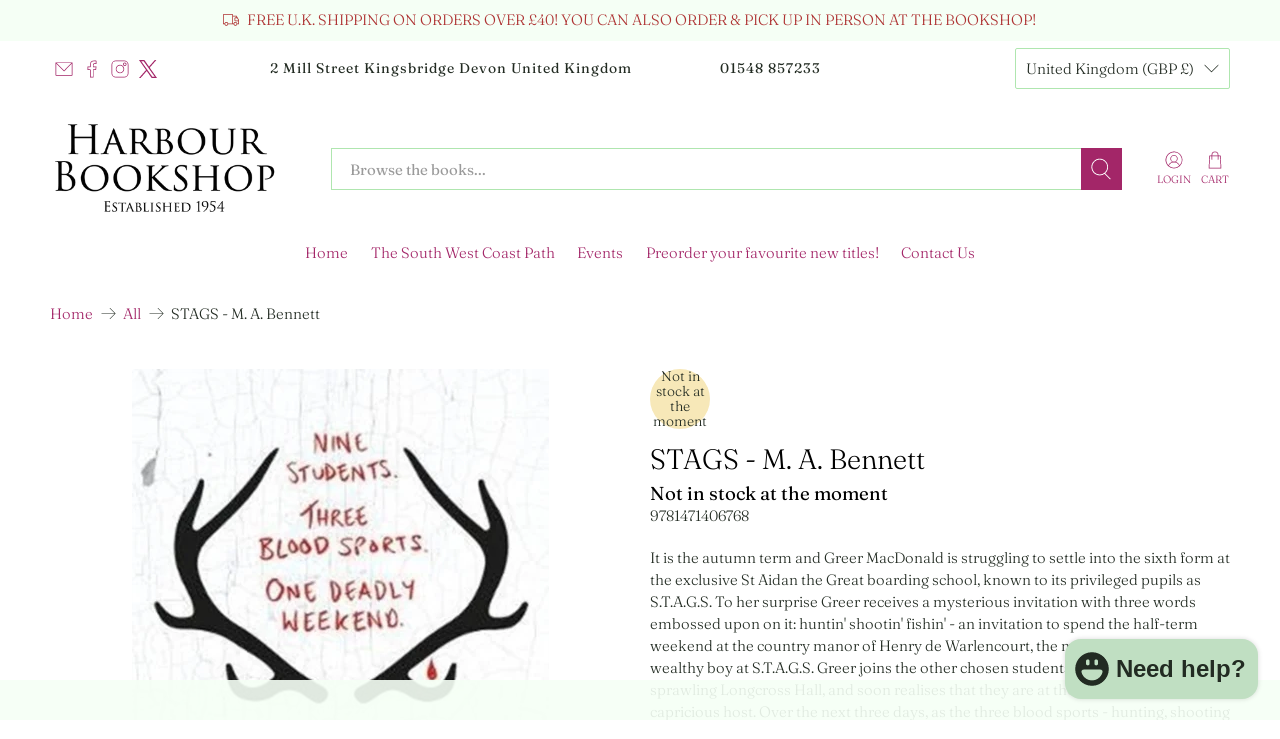

--- FILE ---
content_type: text/javascript; charset=utf-8
request_url: https://www.harbourbookshop.co.uk/products/9781471406768.js
body_size: 511
content:
{"id":8387468820707,"title":"STAGS - M. A. Bennett","handle":"9781471406768","description":"\u003cp\u003eIt is the autumn term and Greer MacDonald is struggling to settle into the sixth form at the exclusive St Aidan the Great boarding school, known to its privileged pupils as S.T.A.G.S.     To her surprise Greer receives a mysterious invitation with three words embossed upon on it: huntin' shootin' fishin' - an invitation to spend the half-term weekend at the country manor of Henry de Warlencourt, the most popular and wealthy boy at S.T.A.G.S.    Greer joins the other chosen students at the ancient and sprawling Longcross Hall, and soon realises that they are at the mercy of their capricious host. Over the next three days, as the three blood sports - hunting, shooting and fishing - become increasingly dark and twisted, Greer comes to the horrifying realisation that those being hunted are not wild game, but the very misfits Henry has brought with him from school...\u003c\/p\u003e","published_at":"2025-11-21T17:30:38+00:00","created_at":"2024-04-09T16:17:11+01:00","vendor":"Hot Key Books","type":"Fiction, Children \/ Teenage \u0026 Educational","tags":["Children \/ Teenage \u0026 Educational","Fiction"],"price":899,"price_min":899,"price_max":899,"available":false,"price_varies":false,"compare_at_price":null,"compare_at_price_min":0,"compare_at_price_max":0,"compare_at_price_varies":false,"variants":[{"id":44730887373027,"title":"Default Title","option1":"Default Title","option2":null,"option3":null,"sku":"9781471406768","requires_shipping":true,"taxable":false,"featured_image":null,"available":false,"name":"STAGS - M. A. Bennett","public_title":null,"options":["Default Title"],"price":899,"weight":277,"compare_at_price":null,"inventory_quantity":0,"inventory_management":"shopify","inventory_policy":"deny","barcode":"9781471406768","requires_selling_plan":false,"selling_plan_allocations":[]}],"images":["\/\/cdn.shopify.com\/s\/files\/1\/1701\/6275\/files\/9781471406768.jpg?v=1712675831"],"featured_image":"\/\/cdn.shopify.com\/s\/files\/1\/1701\/6275\/files\/9781471406768.jpg?v=1712675831","options":[{"name":"Title","position":1,"values":["Default Title"]}],"url":"\/products\/9781471406768","media":[{"alt":null,"id":33861746360547,"position":1,"preview_image":{"aspect_ratio":0.652,"height":640,"width":417,"src":"https:\/\/cdn.shopify.com\/s\/files\/1\/1701\/6275\/files\/9781471406768.jpg?v=1712675831"},"aspect_ratio":0.652,"height":640,"media_type":"image","src":"https:\/\/cdn.shopify.com\/s\/files\/1\/1701\/6275\/files\/9781471406768.jpg?v=1712675831","width":417}],"requires_selling_plan":false,"selling_plan_groups":[]}

--- FILE ---
content_type: text/javascript; charset=utf-8
request_url: https://www.harbourbookshop.co.uk/products/9781471406768.js
body_size: 1049
content:
{"id":8387468820707,"title":"STAGS - M. A. Bennett","handle":"9781471406768","description":"\u003cp\u003eIt is the autumn term and Greer MacDonald is struggling to settle into the sixth form at the exclusive St Aidan the Great boarding school, known to its privileged pupils as S.T.A.G.S.     To her surprise Greer receives a mysterious invitation with three words embossed upon on it: huntin' shootin' fishin' - an invitation to spend the half-term weekend at the country manor of Henry de Warlencourt, the most popular and wealthy boy at S.T.A.G.S.    Greer joins the other chosen students at the ancient and sprawling Longcross Hall, and soon realises that they are at the mercy of their capricious host. Over the next three days, as the three blood sports - hunting, shooting and fishing - become increasingly dark and twisted, Greer comes to the horrifying realisation that those being hunted are not wild game, but the very misfits Henry has brought with him from school...\u003c\/p\u003e","published_at":"2025-11-21T17:30:38+00:00","created_at":"2024-04-09T16:17:11+01:00","vendor":"Hot Key Books","type":"Fiction, Children \/ Teenage \u0026 Educational","tags":["Children \/ Teenage \u0026 Educational","Fiction"],"price":899,"price_min":899,"price_max":899,"available":false,"price_varies":false,"compare_at_price":null,"compare_at_price_min":0,"compare_at_price_max":0,"compare_at_price_varies":false,"variants":[{"id":44730887373027,"title":"Default Title","option1":"Default Title","option2":null,"option3":null,"sku":"9781471406768","requires_shipping":true,"taxable":false,"featured_image":null,"available":false,"name":"STAGS - M. A. Bennett","public_title":null,"options":["Default Title"],"price":899,"weight":277,"compare_at_price":null,"inventory_quantity":0,"inventory_management":"shopify","inventory_policy":"deny","barcode":"9781471406768","requires_selling_plan":false,"selling_plan_allocations":[]}],"images":["\/\/cdn.shopify.com\/s\/files\/1\/1701\/6275\/files\/9781471406768.jpg?v=1712675831"],"featured_image":"\/\/cdn.shopify.com\/s\/files\/1\/1701\/6275\/files\/9781471406768.jpg?v=1712675831","options":[{"name":"Title","position":1,"values":["Default Title"]}],"url":"\/products\/9781471406768","media":[{"alt":null,"id":33861746360547,"position":1,"preview_image":{"aspect_ratio":0.652,"height":640,"width":417,"src":"https:\/\/cdn.shopify.com\/s\/files\/1\/1701\/6275\/files\/9781471406768.jpg?v=1712675831"},"aspect_ratio":0.652,"height":640,"media_type":"image","src":"https:\/\/cdn.shopify.com\/s\/files\/1\/1701\/6275\/files\/9781471406768.jpg?v=1712675831","width":417}],"requires_selling_plan":false,"selling_plan_groups":[]}